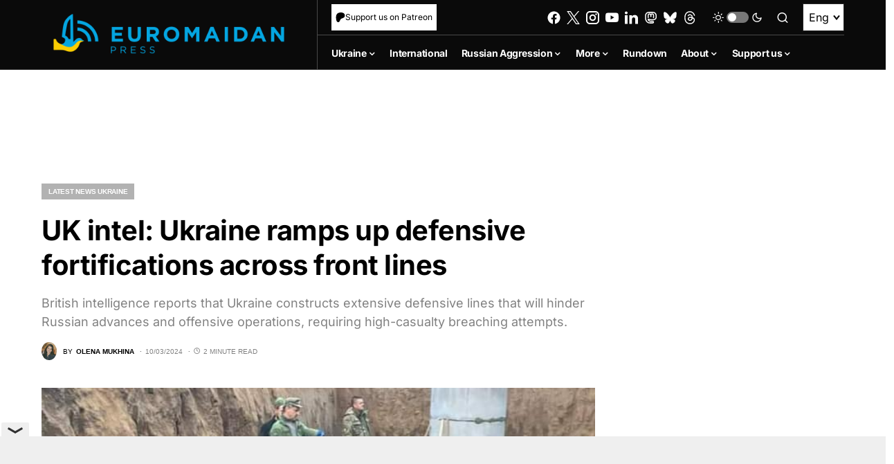

--- FILE ---
content_type: text/html; charset=utf-8
request_url: https://www.google.com/recaptcha/api2/anchor?ar=1&k=6LfiHzErAAAAALJUn30PaJ2wOxpCwggc3jcdWRDm&co=aHR0cHM6Ly9ldXJvbWFpZGFucHJlc3MuY29tOjQ0Mw..&hl=en&v=PoyoqOPhxBO7pBk68S4YbpHZ&size=invisible&anchor-ms=20000&execute-ms=30000&cb=qj9tpuc06pgx
body_size: 48979
content:
<!DOCTYPE HTML><html dir="ltr" lang="en"><head><meta http-equiv="Content-Type" content="text/html; charset=UTF-8">
<meta http-equiv="X-UA-Compatible" content="IE=edge">
<title>reCAPTCHA</title>
<style type="text/css">
/* cyrillic-ext */
@font-face {
  font-family: 'Roboto';
  font-style: normal;
  font-weight: 400;
  font-stretch: 100%;
  src: url(//fonts.gstatic.com/s/roboto/v48/KFO7CnqEu92Fr1ME7kSn66aGLdTylUAMa3GUBHMdazTgWw.woff2) format('woff2');
  unicode-range: U+0460-052F, U+1C80-1C8A, U+20B4, U+2DE0-2DFF, U+A640-A69F, U+FE2E-FE2F;
}
/* cyrillic */
@font-face {
  font-family: 'Roboto';
  font-style: normal;
  font-weight: 400;
  font-stretch: 100%;
  src: url(//fonts.gstatic.com/s/roboto/v48/KFO7CnqEu92Fr1ME7kSn66aGLdTylUAMa3iUBHMdazTgWw.woff2) format('woff2');
  unicode-range: U+0301, U+0400-045F, U+0490-0491, U+04B0-04B1, U+2116;
}
/* greek-ext */
@font-face {
  font-family: 'Roboto';
  font-style: normal;
  font-weight: 400;
  font-stretch: 100%;
  src: url(//fonts.gstatic.com/s/roboto/v48/KFO7CnqEu92Fr1ME7kSn66aGLdTylUAMa3CUBHMdazTgWw.woff2) format('woff2');
  unicode-range: U+1F00-1FFF;
}
/* greek */
@font-face {
  font-family: 'Roboto';
  font-style: normal;
  font-weight: 400;
  font-stretch: 100%;
  src: url(//fonts.gstatic.com/s/roboto/v48/KFO7CnqEu92Fr1ME7kSn66aGLdTylUAMa3-UBHMdazTgWw.woff2) format('woff2');
  unicode-range: U+0370-0377, U+037A-037F, U+0384-038A, U+038C, U+038E-03A1, U+03A3-03FF;
}
/* math */
@font-face {
  font-family: 'Roboto';
  font-style: normal;
  font-weight: 400;
  font-stretch: 100%;
  src: url(//fonts.gstatic.com/s/roboto/v48/KFO7CnqEu92Fr1ME7kSn66aGLdTylUAMawCUBHMdazTgWw.woff2) format('woff2');
  unicode-range: U+0302-0303, U+0305, U+0307-0308, U+0310, U+0312, U+0315, U+031A, U+0326-0327, U+032C, U+032F-0330, U+0332-0333, U+0338, U+033A, U+0346, U+034D, U+0391-03A1, U+03A3-03A9, U+03B1-03C9, U+03D1, U+03D5-03D6, U+03F0-03F1, U+03F4-03F5, U+2016-2017, U+2034-2038, U+203C, U+2040, U+2043, U+2047, U+2050, U+2057, U+205F, U+2070-2071, U+2074-208E, U+2090-209C, U+20D0-20DC, U+20E1, U+20E5-20EF, U+2100-2112, U+2114-2115, U+2117-2121, U+2123-214F, U+2190, U+2192, U+2194-21AE, U+21B0-21E5, U+21F1-21F2, U+21F4-2211, U+2213-2214, U+2216-22FF, U+2308-230B, U+2310, U+2319, U+231C-2321, U+2336-237A, U+237C, U+2395, U+239B-23B7, U+23D0, U+23DC-23E1, U+2474-2475, U+25AF, U+25B3, U+25B7, U+25BD, U+25C1, U+25CA, U+25CC, U+25FB, U+266D-266F, U+27C0-27FF, U+2900-2AFF, U+2B0E-2B11, U+2B30-2B4C, U+2BFE, U+3030, U+FF5B, U+FF5D, U+1D400-1D7FF, U+1EE00-1EEFF;
}
/* symbols */
@font-face {
  font-family: 'Roboto';
  font-style: normal;
  font-weight: 400;
  font-stretch: 100%;
  src: url(//fonts.gstatic.com/s/roboto/v48/KFO7CnqEu92Fr1ME7kSn66aGLdTylUAMaxKUBHMdazTgWw.woff2) format('woff2');
  unicode-range: U+0001-000C, U+000E-001F, U+007F-009F, U+20DD-20E0, U+20E2-20E4, U+2150-218F, U+2190, U+2192, U+2194-2199, U+21AF, U+21E6-21F0, U+21F3, U+2218-2219, U+2299, U+22C4-22C6, U+2300-243F, U+2440-244A, U+2460-24FF, U+25A0-27BF, U+2800-28FF, U+2921-2922, U+2981, U+29BF, U+29EB, U+2B00-2BFF, U+4DC0-4DFF, U+FFF9-FFFB, U+10140-1018E, U+10190-1019C, U+101A0, U+101D0-101FD, U+102E0-102FB, U+10E60-10E7E, U+1D2C0-1D2D3, U+1D2E0-1D37F, U+1F000-1F0FF, U+1F100-1F1AD, U+1F1E6-1F1FF, U+1F30D-1F30F, U+1F315, U+1F31C, U+1F31E, U+1F320-1F32C, U+1F336, U+1F378, U+1F37D, U+1F382, U+1F393-1F39F, U+1F3A7-1F3A8, U+1F3AC-1F3AF, U+1F3C2, U+1F3C4-1F3C6, U+1F3CA-1F3CE, U+1F3D4-1F3E0, U+1F3ED, U+1F3F1-1F3F3, U+1F3F5-1F3F7, U+1F408, U+1F415, U+1F41F, U+1F426, U+1F43F, U+1F441-1F442, U+1F444, U+1F446-1F449, U+1F44C-1F44E, U+1F453, U+1F46A, U+1F47D, U+1F4A3, U+1F4B0, U+1F4B3, U+1F4B9, U+1F4BB, U+1F4BF, U+1F4C8-1F4CB, U+1F4D6, U+1F4DA, U+1F4DF, U+1F4E3-1F4E6, U+1F4EA-1F4ED, U+1F4F7, U+1F4F9-1F4FB, U+1F4FD-1F4FE, U+1F503, U+1F507-1F50B, U+1F50D, U+1F512-1F513, U+1F53E-1F54A, U+1F54F-1F5FA, U+1F610, U+1F650-1F67F, U+1F687, U+1F68D, U+1F691, U+1F694, U+1F698, U+1F6AD, U+1F6B2, U+1F6B9-1F6BA, U+1F6BC, U+1F6C6-1F6CF, U+1F6D3-1F6D7, U+1F6E0-1F6EA, U+1F6F0-1F6F3, U+1F6F7-1F6FC, U+1F700-1F7FF, U+1F800-1F80B, U+1F810-1F847, U+1F850-1F859, U+1F860-1F887, U+1F890-1F8AD, U+1F8B0-1F8BB, U+1F8C0-1F8C1, U+1F900-1F90B, U+1F93B, U+1F946, U+1F984, U+1F996, U+1F9E9, U+1FA00-1FA6F, U+1FA70-1FA7C, U+1FA80-1FA89, U+1FA8F-1FAC6, U+1FACE-1FADC, U+1FADF-1FAE9, U+1FAF0-1FAF8, U+1FB00-1FBFF;
}
/* vietnamese */
@font-face {
  font-family: 'Roboto';
  font-style: normal;
  font-weight: 400;
  font-stretch: 100%;
  src: url(//fonts.gstatic.com/s/roboto/v48/KFO7CnqEu92Fr1ME7kSn66aGLdTylUAMa3OUBHMdazTgWw.woff2) format('woff2');
  unicode-range: U+0102-0103, U+0110-0111, U+0128-0129, U+0168-0169, U+01A0-01A1, U+01AF-01B0, U+0300-0301, U+0303-0304, U+0308-0309, U+0323, U+0329, U+1EA0-1EF9, U+20AB;
}
/* latin-ext */
@font-face {
  font-family: 'Roboto';
  font-style: normal;
  font-weight: 400;
  font-stretch: 100%;
  src: url(//fonts.gstatic.com/s/roboto/v48/KFO7CnqEu92Fr1ME7kSn66aGLdTylUAMa3KUBHMdazTgWw.woff2) format('woff2');
  unicode-range: U+0100-02BA, U+02BD-02C5, U+02C7-02CC, U+02CE-02D7, U+02DD-02FF, U+0304, U+0308, U+0329, U+1D00-1DBF, U+1E00-1E9F, U+1EF2-1EFF, U+2020, U+20A0-20AB, U+20AD-20C0, U+2113, U+2C60-2C7F, U+A720-A7FF;
}
/* latin */
@font-face {
  font-family: 'Roboto';
  font-style: normal;
  font-weight: 400;
  font-stretch: 100%;
  src: url(//fonts.gstatic.com/s/roboto/v48/KFO7CnqEu92Fr1ME7kSn66aGLdTylUAMa3yUBHMdazQ.woff2) format('woff2');
  unicode-range: U+0000-00FF, U+0131, U+0152-0153, U+02BB-02BC, U+02C6, U+02DA, U+02DC, U+0304, U+0308, U+0329, U+2000-206F, U+20AC, U+2122, U+2191, U+2193, U+2212, U+2215, U+FEFF, U+FFFD;
}
/* cyrillic-ext */
@font-face {
  font-family: 'Roboto';
  font-style: normal;
  font-weight: 500;
  font-stretch: 100%;
  src: url(//fonts.gstatic.com/s/roboto/v48/KFO7CnqEu92Fr1ME7kSn66aGLdTylUAMa3GUBHMdazTgWw.woff2) format('woff2');
  unicode-range: U+0460-052F, U+1C80-1C8A, U+20B4, U+2DE0-2DFF, U+A640-A69F, U+FE2E-FE2F;
}
/* cyrillic */
@font-face {
  font-family: 'Roboto';
  font-style: normal;
  font-weight: 500;
  font-stretch: 100%;
  src: url(//fonts.gstatic.com/s/roboto/v48/KFO7CnqEu92Fr1ME7kSn66aGLdTylUAMa3iUBHMdazTgWw.woff2) format('woff2');
  unicode-range: U+0301, U+0400-045F, U+0490-0491, U+04B0-04B1, U+2116;
}
/* greek-ext */
@font-face {
  font-family: 'Roboto';
  font-style: normal;
  font-weight: 500;
  font-stretch: 100%;
  src: url(//fonts.gstatic.com/s/roboto/v48/KFO7CnqEu92Fr1ME7kSn66aGLdTylUAMa3CUBHMdazTgWw.woff2) format('woff2');
  unicode-range: U+1F00-1FFF;
}
/* greek */
@font-face {
  font-family: 'Roboto';
  font-style: normal;
  font-weight: 500;
  font-stretch: 100%;
  src: url(//fonts.gstatic.com/s/roboto/v48/KFO7CnqEu92Fr1ME7kSn66aGLdTylUAMa3-UBHMdazTgWw.woff2) format('woff2');
  unicode-range: U+0370-0377, U+037A-037F, U+0384-038A, U+038C, U+038E-03A1, U+03A3-03FF;
}
/* math */
@font-face {
  font-family: 'Roboto';
  font-style: normal;
  font-weight: 500;
  font-stretch: 100%;
  src: url(//fonts.gstatic.com/s/roboto/v48/KFO7CnqEu92Fr1ME7kSn66aGLdTylUAMawCUBHMdazTgWw.woff2) format('woff2');
  unicode-range: U+0302-0303, U+0305, U+0307-0308, U+0310, U+0312, U+0315, U+031A, U+0326-0327, U+032C, U+032F-0330, U+0332-0333, U+0338, U+033A, U+0346, U+034D, U+0391-03A1, U+03A3-03A9, U+03B1-03C9, U+03D1, U+03D5-03D6, U+03F0-03F1, U+03F4-03F5, U+2016-2017, U+2034-2038, U+203C, U+2040, U+2043, U+2047, U+2050, U+2057, U+205F, U+2070-2071, U+2074-208E, U+2090-209C, U+20D0-20DC, U+20E1, U+20E5-20EF, U+2100-2112, U+2114-2115, U+2117-2121, U+2123-214F, U+2190, U+2192, U+2194-21AE, U+21B0-21E5, U+21F1-21F2, U+21F4-2211, U+2213-2214, U+2216-22FF, U+2308-230B, U+2310, U+2319, U+231C-2321, U+2336-237A, U+237C, U+2395, U+239B-23B7, U+23D0, U+23DC-23E1, U+2474-2475, U+25AF, U+25B3, U+25B7, U+25BD, U+25C1, U+25CA, U+25CC, U+25FB, U+266D-266F, U+27C0-27FF, U+2900-2AFF, U+2B0E-2B11, U+2B30-2B4C, U+2BFE, U+3030, U+FF5B, U+FF5D, U+1D400-1D7FF, U+1EE00-1EEFF;
}
/* symbols */
@font-face {
  font-family: 'Roboto';
  font-style: normal;
  font-weight: 500;
  font-stretch: 100%;
  src: url(//fonts.gstatic.com/s/roboto/v48/KFO7CnqEu92Fr1ME7kSn66aGLdTylUAMaxKUBHMdazTgWw.woff2) format('woff2');
  unicode-range: U+0001-000C, U+000E-001F, U+007F-009F, U+20DD-20E0, U+20E2-20E4, U+2150-218F, U+2190, U+2192, U+2194-2199, U+21AF, U+21E6-21F0, U+21F3, U+2218-2219, U+2299, U+22C4-22C6, U+2300-243F, U+2440-244A, U+2460-24FF, U+25A0-27BF, U+2800-28FF, U+2921-2922, U+2981, U+29BF, U+29EB, U+2B00-2BFF, U+4DC0-4DFF, U+FFF9-FFFB, U+10140-1018E, U+10190-1019C, U+101A0, U+101D0-101FD, U+102E0-102FB, U+10E60-10E7E, U+1D2C0-1D2D3, U+1D2E0-1D37F, U+1F000-1F0FF, U+1F100-1F1AD, U+1F1E6-1F1FF, U+1F30D-1F30F, U+1F315, U+1F31C, U+1F31E, U+1F320-1F32C, U+1F336, U+1F378, U+1F37D, U+1F382, U+1F393-1F39F, U+1F3A7-1F3A8, U+1F3AC-1F3AF, U+1F3C2, U+1F3C4-1F3C6, U+1F3CA-1F3CE, U+1F3D4-1F3E0, U+1F3ED, U+1F3F1-1F3F3, U+1F3F5-1F3F7, U+1F408, U+1F415, U+1F41F, U+1F426, U+1F43F, U+1F441-1F442, U+1F444, U+1F446-1F449, U+1F44C-1F44E, U+1F453, U+1F46A, U+1F47D, U+1F4A3, U+1F4B0, U+1F4B3, U+1F4B9, U+1F4BB, U+1F4BF, U+1F4C8-1F4CB, U+1F4D6, U+1F4DA, U+1F4DF, U+1F4E3-1F4E6, U+1F4EA-1F4ED, U+1F4F7, U+1F4F9-1F4FB, U+1F4FD-1F4FE, U+1F503, U+1F507-1F50B, U+1F50D, U+1F512-1F513, U+1F53E-1F54A, U+1F54F-1F5FA, U+1F610, U+1F650-1F67F, U+1F687, U+1F68D, U+1F691, U+1F694, U+1F698, U+1F6AD, U+1F6B2, U+1F6B9-1F6BA, U+1F6BC, U+1F6C6-1F6CF, U+1F6D3-1F6D7, U+1F6E0-1F6EA, U+1F6F0-1F6F3, U+1F6F7-1F6FC, U+1F700-1F7FF, U+1F800-1F80B, U+1F810-1F847, U+1F850-1F859, U+1F860-1F887, U+1F890-1F8AD, U+1F8B0-1F8BB, U+1F8C0-1F8C1, U+1F900-1F90B, U+1F93B, U+1F946, U+1F984, U+1F996, U+1F9E9, U+1FA00-1FA6F, U+1FA70-1FA7C, U+1FA80-1FA89, U+1FA8F-1FAC6, U+1FACE-1FADC, U+1FADF-1FAE9, U+1FAF0-1FAF8, U+1FB00-1FBFF;
}
/* vietnamese */
@font-face {
  font-family: 'Roboto';
  font-style: normal;
  font-weight: 500;
  font-stretch: 100%;
  src: url(//fonts.gstatic.com/s/roboto/v48/KFO7CnqEu92Fr1ME7kSn66aGLdTylUAMa3OUBHMdazTgWw.woff2) format('woff2');
  unicode-range: U+0102-0103, U+0110-0111, U+0128-0129, U+0168-0169, U+01A0-01A1, U+01AF-01B0, U+0300-0301, U+0303-0304, U+0308-0309, U+0323, U+0329, U+1EA0-1EF9, U+20AB;
}
/* latin-ext */
@font-face {
  font-family: 'Roboto';
  font-style: normal;
  font-weight: 500;
  font-stretch: 100%;
  src: url(//fonts.gstatic.com/s/roboto/v48/KFO7CnqEu92Fr1ME7kSn66aGLdTylUAMa3KUBHMdazTgWw.woff2) format('woff2');
  unicode-range: U+0100-02BA, U+02BD-02C5, U+02C7-02CC, U+02CE-02D7, U+02DD-02FF, U+0304, U+0308, U+0329, U+1D00-1DBF, U+1E00-1E9F, U+1EF2-1EFF, U+2020, U+20A0-20AB, U+20AD-20C0, U+2113, U+2C60-2C7F, U+A720-A7FF;
}
/* latin */
@font-face {
  font-family: 'Roboto';
  font-style: normal;
  font-weight: 500;
  font-stretch: 100%;
  src: url(//fonts.gstatic.com/s/roboto/v48/KFO7CnqEu92Fr1ME7kSn66aGLdTylUAMa3yUBHMdazQ.woff2) format('woff2');
  unicode-range: U+0000-00FF, U+0131, U+0152-0153, U+02BB-02BC, U+02C6, U+02DA, U+02DC, U+0304, U+0308, U+0329, U+2000-206F, U+20AC, U+2122, U+2191, U+2193, U+2212, U+2215, U+FEFF, U+FFFD;
}
/* cyrillic-ext */
@font-face {
  font-family: 'Roboto';
  font-style: normal;
  font-weight: 900;
  font-stretch: 100%;
  src: url(//fonts.gstatic.com/s/roboto/v48/KFO7CnqEu92Fr1ME7kSn66aGLdTylUAMa3GUBHMdazTgWw.woff2) format('woff2');
  unicode-range: U+0460-052F, U+1C80-1C8A, U+20B4, U+2DE0-2DFF, U+A640-A69F, U+FE2E-FE2F;
}
/* cyrillic */
@font-face {
  font-family: 'Roboto';
  font-style: normal;
  font-weight: 900;
  font-stretch: 100%;
  src: url(//fonts.gstatic.com/s/roboto/v48/KFO7CnqEu92Fr1ME7kSn66aGLdTylUAMa3iUBHMdazTgWw.woff2) format('woff2');
  unicode-range: U+0301, U+0400-045F, U+0490-0491, U+04B0-04B1, U+2116;
}
/* greek-ext */
@font-face {
  font-family: 'Roboto';
  font-style: normal;
  font-weight: 900;
  font-stretch: 100%;
  src: url(//fonts.gstatic.com/s/roboto/v48/KFO7CnqEu92Fr1ME7kSn66aGLdTylUAMa3CUBHMdazTgWw.woff2) format('woff2');
  unicode-range: U+1F00-1FFF;
}
/* greek */
@font-face {
  font-family: 'Roboto';
  font-style: normal;
  font-weight: 900;
  font-stretch: 100%;
  src: url(//fonts.gstatic.com/s/roboto/v48/KFO7CnqEu92Fr1ME7kSn66aGLdTylUAMa3-UBHMdazTgWw.woff2) format('woff2');
  unicode-range: U+0370-0377, U+037A-037F, U+0384-038A, U+038C, U+038E-03A1, U+03A3-03FF;
}
/* math */
@font-face {
  font-family: 'Roboto';
  font-style: normal;
  font-weight: 900;
  font-stretch: 100%;
  src: url(//fonts.gstatic.com/s/roboto/v48/KFO7CnqEu92Fr1ME7kSn66aGLdTylUAMawCUBHMdazTgWw.woff2) format('woff2');
  unicode-range: U+0302-0303, U+0305, U+0307-0308, U+0310, U+0312, U+0315, U+031A, U+0326-0327, U+032C, U+032F-0330, U+0332-0333, U+0338, U+033A, U+0346, U+034D, U+0391-03A1, U+03A3-03A9, U+03B1-03C9, U+03D1, U+03D5-03D6, U+03F0-03F1, U+03F4-03F5, U+2016-2017, U+2034-2038, U+203C, U+2040, U+2043, U+2047, U+2050, U+2057, U+205F, U+2070-2071, U+2074-208E, U+2090-209C, U+20D0-20DC, U+20E1, U+20E5-20EF, U+2100-2112, U+2114-2115, U+2117-2121, U+2123-214F, U+2190, U+2192, U+2194-21AE, U+21B0-21E5, U+21F1-21F2, U+21F4-2211, U+2213-2214, U+2216-22FF, U+2308-230B, U+2310, U+2319, U+231C-2321, U+2336-237A, U+237C, U+2395, U+239B-23B7, U+23D0, U+23DC-23E1, U+2474-2475, U+25AF, U+25B3, U+25B7, U+25BD, U+25C1, U+25CA, U+25CC, U+25FB, U+266D-266F, U+27C0-27FF, U+2900-2AFF, U+2B0E-2B11, U+2B30-2B4C, U+2BFE, U+3030, U+FF5B, U+FF5D, U+1D400-1D7FF, U+1EE00-1EEFF;
}
/* symbols */
@font-face {
  font-family: 'Roboto';
  font-style: normal;
  font-weight: 900;
  font-stretch: 100%;
  src: url(//fonts.gstatic.com/s/roboto/v48/KFO7CnqEu92Fr1ME7kSn66aGLdTylUAMaxKUBHMdazTgWw.woff2) format('woff2');
  unicode-range: U+0001-000C, U+000E-001F, U+007F-009F, U+20DD-20E0, U+20E2-20E4, U+2150-218F, U+2190, U+2192, U+2194-2199, U+21AF, U+21E6-21F0, U+21F3, U+2218-2219, U+2299, U+22C4-22C6, U+2300-243F, U+2440-244A, U+2460-24FF, U+25A0-27BF, U+2800-28FF, U+2921-2922, U+2981, U+29BF, U+29EB, U+2B00-2BFF, U+4DC0-4DFF, U+FFF9-FFFB, U+10140-1018E, U+10190-1019C, U+101A0, U+101D0-101FD, U+102E0-102FB, U+10E60-10E7E, U+1D2C0-1D2D3, U+1D2E0-1D37F, U+1F000-1F0FF, U+1F100-1F1AD, U+1F1E6-1F1FF, U+1F30D-1F30F, U+1F315, U+1F31C, U+1F31E, U+1F320-1F32C, U+1F336, U+1F378, U+1F37D, U+1F382, U+1F393-1F39F, U+1F3A7-1F3A8, U+1F3AC-1F3AF, U+1F3C2, U+1F3C4-1F3C6, U+1F3CA-1F3CE, U+1F3D4-1F3E0, U+1F3ED, U+1F3F1-1F3F3, U+1F3F5-1F3F7, U+1F408, U+1F415, U+1F41F, U+1F426, U+1F43F, U+1F441-1F442, U+1F444, U+1F446-1F449, U+1F44C-1F44E, U+1F453, U+1F46A, U+1F47D, U+1F4A3, U+1F4B0, U+1F4B3, U+1F4B9, U+1F4BB, U+1F4BF, U+1F4C8-1F4CB, U+1F4D6, U+1F4DA, U+1F4DF, U+1F4E3-1F4E6, U+1F4EA-1F4ED, U+1F4F7, U+1F4F9-1F4FB, U+1F4FD-1F4FE, U+1F503, U+1F507-1F50B, U+1F50D, U+1F512-1F513, U+1F53E-1F54A, U+1F54F-1F5FA, U+1F610, U+1F650-1F67F, U+1F687, U+1F68D, U+1F691, U+1F694, U+1F698, U+1F6AD, U+1F6B2, U+1F6B9-1F6BA, U+1F6BC, U+1F6C6-1F6CF, U+1F6D3-1F6D7, U+1F6E0-1F6EA, U+1F6F0-1F6F3, U+1F6F7-1F6FC, U+1F700-1F7FF, U+1F800-1F80B, U+1F810-1F847, U+1F850-1F859, U+1F860-1F887, U+1F890-1F8AD, U+1F8B0-1F8BB, U+1F8C0-1F8C1, U+1F900-1F90B, U+1F93B, U+1F946, U+1F984, U+1F996, U+1F9E9, U+1FA00-1FA6F, U+1FA70-1FA7C, U+1FA80-1FA89, U+1FA8F-1FAC6, U+1FACE-1FADC, U+1FADF-1FAE9, U+1FAF0-1FAF8, U+1FB00-1FBFF;
}
/* vietnamese */
@font-face {
  font-family: 'Roboto';
  font-style: normal;
  font-weight: 900;
  font-stretch: 100%;
  src: url(//fonts.gstatic.com/s/roboto/v48/KFO7CnqEu92Fr1ME7kSn66aGLdTylUAMa3OUBHMdazTgWw.woff2) format('woff2');
  unicode-range: U+0102-0103, U+0110-0111, U+0128-0129, U+0168-0169, U+01A0-01A1, U+01AF-01B0, U+0300-0301, U+0303-0304, U+0308-0309, U+0323, U+0329, U+1EA0-1EF9, U+20AB;
}
/* latin-ext */
@font-face {
  font-family: 'Roboto';
  font-style: normal;
  font-weight: 900;
  font-stretch: 100%;
  src: url(//fonts.gstatic.com/s/roboto/v48/KFO7CnqEu92Fr1ME7kSn66aGLdTylUAMa3KUBHMdazTgWw.woff2) format('woff2');
  unicode-range: U+0100-02BA, U+02BD-02C5, U+02C7-02CC, U+02CE-02D7, U+02DD-02FF, U+0304, U+0308, U+0329, U+1D00-1DBF, U+1E00-1E9F, U+1EF2-1EFF, U+2020, U+20A0-20AB, U+20AD-20C0, U+2113, U+2C60-2C7F, U+A720-A7FF;
}
/* latin */
@font-face {
  font-family: 'Roboto';
  font-style: normal;
  font-weight: 900;
  font-stretch: 100%;
  src: url(//fonts.gstatic.com/s/roboto/v48/KFO7CnqEu92Fr1ME7kSn66aGLdTylUAMa3yUBHMdazQ.woff2) format('woff2');
  unicode-range: U+0000-00FF, U+0131, U+0152-0153, U+02BB-02BC, U+02C6, U+02DA, U+02DC, U+0304, U+0308, U+0329, U+2000-206F, U+20AC, U+2122, U+2191, U+2193, U+2212, U+2215, U+FEFF, U+FFFD;
}

</style>
<link rel="stylesheet" type="text/css" href="https://www.gstatic.com/recaptcha/releases/PoyoqOPhxBO7pBk68S4YbpHZ/styles__ltr.css">
<script nonce="DEo9EYITuKKMCa7T2FKE_A" type="text/javascript">window['__recaptcha_api'] = 'https://www.google.com/recaptcha/api2/';</script>
<script type="text/javascript" src="https://www.gstatic.com/recaptcha/releases/PoyoqOPhxBO7pBk68S4YbpHZ/recaptcha__en.js" nonce="DEo9EYITuKKMCa7T2FKE_A">
      
    </script></head>
<body><div id="rc-anchor-alert" class="rc-anchor-alert"></div>
<input type="hidden" id="recaptcha-token" value="[base64]">
<script type="text/javascript" nonce="DEo9EYITuKKMCa7T2FKE_A">
      recaptcha.anchor.Main.init("[\x22ainput\x22,[\x22bgdata\x22,\x22\x22,\[base64]/[base64]/bmV3IFpbdF0obVswXSk6Sz09Mj9uZXcgWlt0XShtWzBdLG1bMV0pOks9PTM/bmV3IFpbdF0obVswXSxtWzFdLG1bMl0pOks9PTQ/[base64]/[base64]/[base64]/[base64]/[base64]/[base64]/[base64]/[base64]/[base64]/[base64]/[base64]/[base64]/[base64]/[base64]\\u003d\\u003d\x22,\[base64]\x22,\x22woTDl0N7cMOdwowtw4J8D8OPQ8KXwqjDl8K2dmHCtwLCtUDDlcOuB8K0wpE9OjrCoiXCosOLwpbCoMK1w7jCvnrCrsOSwo3DqMOdwrbCu8OZD8KXcGglKDPCicOdw5vDvS10RBxjIsOcLTgRwq/Dlw/DmsOCwojDi8ONw6LDri7Dsx8Aw4XCjwbDh0kjw7TCnMKMacKJw5LDtMOow58ewodiw4/[base64]/CvcKUK8Obw4/Ds8Ohw4DCrFDCh0Amwp/[base64]/w6zCokTCui3Cp8O9w5DCo8OpST7DkyLCmSJswqMjw5ZdOgAPwrDDq8K7HG94QcOnw7R/FUc4wpR2NSnCu2ZHRMOTwoIFwqVVH8OyaMK9Wyctw5jCvgZJBTArQsOyw4E3b8Kfw6bCgkEpwq7CjMOvw519w4p/wp/CsMKqwoXCnsO7FnLDtcKswqFawrNiwoJhwqEoS8KJZcOQw6YJw4ElOB3Cjm7CiMK/RsOyVw8IwooGfsKPcQHCujw8bMO5KcKgVcKRb8OWw7jDqsOLw5jCtMK6LMOjY8OUw4PCjkoiwrjDvSfDt8K7c0vCnFogDMOgVMO9wonCuSUoXMKwJcOWwqBRRMOAbAAjbgjClwgCwpjDvcKuw5RiwpoRH1p/CBjCmFDDtsKGw584VmFNwqjDqx/[base64]/Dv8KvJsOTJmXDkMO5w49kw73DtsOVw7PDnyE5w53DmsOaw7x3wpbCpHtCwrVaPcOgwp/Di8K+Fz/DqMOuwp1sVsKgTcOLwq/[base64]/w5rCmhjDkQ7DlyVGG2QjRsKlwqvDq8KfTH/DusKBYsOWBMKuwpTDryAfWTBywrrDrcOkwqVaw4LDq0jCnSbDpwUhwqjCqEHDsjLCvWs8wpAsK390wr/DhBjCo8Oyw7bCvGrDh8O8OMOaKsOrw6YqR005wrZHwoQ0VhzDlnfCl0/DsRfCqAnCqMOtd8Odwo4qw43DiUzDr8OhwpZrwpLDs8OxDX1GLsO2MMKZwrwywq0QwoRiNk/DlCPDvMKRRRLDsMKjU2liwqZ2eMKTwrMhw757J0IGw4jDqgzDnWPDoMKfNsKDAUDDtClnHsKqwrLDjsOLwoLCmS8sBi7DoSrCuMK/w47CigfChifDisKgWTrDtFLDlAPDnDLDvh3DksKkw7RFW8KnQC7CqHEnXx/ChcK0wpIdwq4+PsOUwqEjw4HCjcKFwpVyw6vDsMKxw7DDqG3Dkw4Jwo3DiDXDrFscSgRcTXUjwrFUWsK+wpldw7tlwrzDjhLDpVNyBW1Cw7PCkcOzA1Q/wpnDkcKAwp/ClsO6fW/ChcKFEhfCq2rDkkTDh8ONw7TCqyZ7wrA5dz5YBMK8EGvDiWolX2/DocKBwoPDiMOgYjnDksKEw7wVO8K9w5rDmsO/w6vCh8K2dsOwwrl8w6kPwpHCisK1wpbDisK8woHDscKmwr/CsUtEDzTCssO6bcKFH2NowqRtwrnCt8K3w4jDpSPCtMKlwq/[base64]/Dp8KywrAbw6HDq8OTVsOJw5RuwqolXQrDo8KQw7thejxrwrF8OTTCpAjCnCvCohBaw7wbeMK/woPDlzBwwo1BG1vCvgXCt8KvOU9Vw4MhYcKHwrgZbMK0w48UNHPCsWbDszZFwpvDjsKow5Eaw5FdOSXDgcKHw7rDhQwuwrnCiy/Dh8KzJ3dAw5tMLMONwrJsC8OWN8Ksf8Kgw7PCm8KFwrYSFMKUw7M7JTDCuQIxFlvDvydLRcKmIMOmKXMQw7dbwpfDgMKAXMO7w7zDlsOVVMOJUsO8HMKZworDl2PDrgheYQkqw4jCusOuKcO8wo/ChcKiZXIxQ3VzFsO+Tm7DoMO4AVrCvUd0BsKkwpPDjsOjw4x3eMKoE8KUwqs6w5IxOA/Du8K5wonChMKXcSshw5Umw4bCu8KsYsK5IsOgT8KHMMK7CmcCwpkvWHQfIynCiXx6wo/CtS9rwolVOQBYfcOGCsKqwr08BsK0Ohg8wq11SsOrw5wjd8Olw4p8w7cIBgbDj8OIw6FdH8Oqw65tbcOwXTfCu3PComDChjLCqBXCvR1gWsOze8OLw50nAEsOIMKMwqfDqRs2X8Krw7ZqGMOqGsOowpYzwpEIwoYlw7/DjWTCpsOzZsKrDsOQNjnDuMKJw6VMDk7DgHFCw69tw4jDsU8ewrYyYEtEMx3CiCAlJMKNLcOiw6d1Q8O+w4LCnsOewpwQPgnChcKBw5fDkcKUVsKoGi46MW4rw7AHw7wfw4R8wq7CkgzCrMKXw7t2woZhO8O/Hi/CmwdawpXCksOcwp7DkjfChUdDUsKVRsOfFMONTMOCMWnCohgFGDssJUPDkBR7wrXCkcOqSMKiw7UXVMO7JsK6UcKle35XaTBvNgPDrlFJwpAuw7zDjHFld8Opw7nDosOLF8KYw7BTGW0lL8OZwr3CsTjDmWnCpsOGZEtPwoI1wrJqbcKuWjHCicKBwrTCsHbCsmJ/wpTDiV/DpnnChBcXw6zDusOYwolbwqsDPMOVPmDDqMOdFcOnwrPCtA9Bw4XCvcKZMRZBB8OnNDsjUsOJOGPDgcKrwobDqjpJaCcQw4DDncOiw4J0w67Di37ClgBZw57CmCh1wrAIbDsGbkLDkMKAw5LCrMK2w7sxH3PCqiVMwqdOD8KPMMK0wpLCiFc6fCXCtlnDjXYbw4kqw7/DkAtjcCFxZcKVw5puw6VUwo9Lw5rDkzzCqQvCvcKYwoPDnAsHRsKZwozClT06bcODw6LDpsKQw5PDjm7Co1d8Z8K4A8K1BcOSw4HDlsKDDDR1wrrCjcOSWWg0PMKMJSrChl8IwphHBWJvesONZV/[base64]/DscKuYAlEWcOKDMOhw6/DoVJlw6YJwrPDrGfChnw2T8KPw6RiwrIkO3DDgsOMaGbDkXxpRsKNJH/DvXfDr3rDgCt6OsKad8Oxw7bDusOmw5zDoMK0GMOYw4TCunjDu3/DpAB9wodHw4BVwppvEMOUw4/Dl8KTBsK1wqTCjw/DjsK3LcKbwpDCusOWw4TCr8Kyw59+wosBw7RgRgrCmCnDmXZXdMKKSMKmV8KAw6bCnipIw61bQhjCjDwjw4EFEibDiMKBwpzDhcKEwpTDkS8Sw6fCs8OtKsORw41ww6YoEcKTwo1xHMKDw5zDvHzCucOLw5/[base64]/Cq8ODHMOww71UZ21CwpXCqMONMzbCsMOCw6HDjW7DrsKXBl8zw65qw4MiMcOvw7dFF0fCmzojw4QRQMOSQ1jChSzCtA/Ch3JUIsKTa8K9V8OIecOBVcOawpAGIypeAxDCncOKXTLDu8K+w5nDhxLCnMK4wr9+RF3Dt2DCvQ9fwowkJcKZTcOvwrlnUUs9Q8OMwqVcPcKxdwTDjibDoUUfDDQlb8KXwqk6V8K/wr1xwplAw5fChFV/wqxReCXDnsKyXcORBF7DvB9QJWnDtHHCjcOlUcOZEmIpT3vDl8OOwqHDi3jCvRY/wr7CvQvCnsKxw5nDscKcOMO0w4DDpMKOXQsME8KYw7DDlR56w5jDsmPDisOidmDDhmJReUYpw4nCm1bCisK1wrzDhHhvwqMMw7lTw7QQXF3DhCLDocKOw7nDnsOyHcKOfzxFczbDh8KjLhfDpQk7woXCtmtHw5YsH39mXTBZwrDCuMKCBAomwrfDkn1fw6Mwwp/CjMOGJSzDn8Kow4fCjXfDsARaw4rCmcK4CsKNwrfCgMOrw4gYwrZTKsOLIcKAJcOXwqPCsMK3w6PDrVjCpzzDkMOpVcKdw57DuMOcSMOtwqw9RmLCmQ/Dp2xXwrPCoyd8wozDmsOkKsOVf8OWNybDrW3CkcO4JMOawo52w5zDt8K2wojDjT8yBsOAJFLCg1LCu0TCny7DilI+wqU/JsKpwpbDqcK1wr8MTE7Co09kM0XDrcOCbcKSZBtrw5dOe8OLbcORwrrCtMO1LifDn8KjwpXDkxJhwrXCm8OvT8OEdsOFQw3CrsOWMMO/TzBZw4YDwrvCiMKkBsOBIsOIwqDCoD/DmmcHw73CgUbDtDlUwqnCqBVRw6NaRngww7kdw6N6AUfDuRDCuMKhwrLCg2/[base64]/Cj8OBwrHCkGnCl8KhA087wp7DpE0XQsK8wr3Ds8OvT8OYJsOSwqXDlHJCAVHDqwTDo8O/wpPDu3zCmMOvDjrCrsKAw7xgd2rCiU/DhwnDtAzCpTx3w6fDk3oDMRQVUMKBFhkcBSTCu8KkelMAbsOePsOOwoUewrFkC8OZaE9swq/CsMKuNBbDpsKUNcK7w6dQwrgQfSJdwoDCrxTDvRMww7Vfw7AmKcOqw4VRaC3CrcKWbE8pwoLDt8KfwozDt8Ofwq7Dkn/[base64]/[base64]/w61ESkvCgVhMwoEnQibCmibCrsOowq0Qw4Z8HMK8CcKfUsOtdcOZw4/DqsOgw6vCvGIGw7p+JkY5fAkbIsOKQMKecMKUVsOIZzUNwr0QwrPCgcKpO8OfUMOnwpxoHsOlw68Jw53CjcKAwpxfw78PwobCnwIjZS7Di8OYX8KOwr3DhsK9GMKUVsOBJ23DlcKVw5jDkxxqwp3DgcKLGcO8wosuGMO8w73CgAJjYAIbwqBgVErDvgg/w4LDnsO/wrwzwoDCi8OVwqnDp8K0KkLCsmHCowfDpcKEw7RBWMKYHMKLwrp9GzDCgGjCsVAdwpJ9GxTCtcKnw67DtTUxIAxGwrZrwoZgwptKCTLCuGjDtEZ1wop9w6Vlw6NBw5TDtl/[base64]/Ct0p+w5HDnQDClMOxHWd/JhjClMKGRsK+dxXCkjbCvsOgwpMSwq3Crg3DuFgtw67DpjnCjxXDmsKJfsK2wojDunMIPUnDploHR8OjMMOOc3sGGCPDklQBSHrCiyA+w5ZbwqHCiMOyYcOSwqTCpcOWw4nCmSdScMKYXk3DtBklw7XDmMKgSllYQ8KPwpRgwrMCBHLDsMKNaMO+ekTCuR/DuMKDw79hD1sfZk1Uw5FhwrZVwqDCnsKew6HClkDDrDBTSMKYw40lMj3CisOmwpAROStGw6I3eMK8NCbCrwEuw73DmQ/[base64]/HMOGwpBMw5h7wqrCjSjCnHDDucKOwr7CmMKpwovChD/DiMKMw7bCrsK3csOXVywgDlYtHgbDlgo3w5TCiUTCisOxeTchfsKuQCrDvkTCj2fCtMKGLsKtcUXDnMKPRWHCs8OVHsKMW0/[base64]/CgwAgJ8OsXcOswqh6w6bDojLCrS7Dl8K8woHCqlNcJ8KnCF5sDQfCjMOXwps2w5bCs8KlIg3CrVMdI8KKw7tmw6YXwo5KwovDmcK6MFvDqMKEwpfCs1HCpsO/QMKswpA/[base64]/OsKBw4BmeMKzwq8CdMOpw411eHpjan/[base64]/Di3/DhMOVBsKcZ8OAw6k+LMOcPsKRw6wzwqXCmsKYw7bDrA3Dp8O+TcKke2xDZxHDn8OnHcOIw5DDpsKxwoZww5HDuREYAUzClTMtRV8FGHw3w4sTFsOWwqxuMSLCjyrDm8OawotQwp1uJMKjJknDsScXd8KUJTwFw5/Ci8OiNMKNUXRyw41eMGnCocKUalvDoRRMwqHCqMKkw6ogw5vDncKYSsOgQ3nDpi/CtMO1w6jCv0YzwoDDmsOtwqzDixAIw69Vw58NdMK+M8KMwonDvE9lw6g2wr3CtHZ2wo7Dn8KBSg3DvsOXI8KfJBYLBHDCkClXwpnDvsO/CcO2woXClcOOKgIDw4FlwpgTVsOdFcKpOBpZPsO5cnUow7knCsOlw57CuQoMWsKsV8OMbMK0w5QEwooaw5PDn8Ovw7rCrSwTZi/CqsKrw6c7w6YINnfDljLCtcOZEjbCu8KZworCgsK3w7PDrBg7Xm4bw5howrzDisKJw5cWCsOiwrfDgEVfwrbCjR/DlH/Dk8KDw70pwq5jRUpywrRLCcKVwroCYmbCojnCi2p0w6VcwohvGHDCpC3DmMKsw4NuIcO5w6zCvMOFYjddw6prcVkSw6wPHMKuw618wqZGwo4wcsKkBMKswrJPcyJVICnCtxpEI23CssKwMsK/[base64]/K1fCuVbDrMOPOcOYSMKNKsOHw5rChcKswpIUwoDDqlwnw77DjQnCkUBOw6JKEMOIMyXCkcK9wofDscK1TcK7esKoDXscw6BJwrQpMsKSw4jDtW7CvwNFKsONK8K5worDq8K3wr7ClcK/wq3ClsKiKcOvEgN2MsKUIEHDscOkw48UXwwaLHXDpMK4wprDrmhLwqtYwrcsPQPDlMOmwo/CncKzwoEYMMK7wqjDg0bDnMKtBhUCwpnDpUwYGcOrwrUiw7w+ZMK0ZAFBa2FPw6NJwpXCiT0Nw6nCt8KRVETDg8K8w7nDkMOewozCncK/wpFwwrsHw6DDrHZMwoPDvX4lw6HDr8KMwqJOw73Crzt5wq/Dj2HCgsKRwqMKw5UeZMO1BXE5wrfDrSjCii/DnGTDuW7ChcKAE1lHwokXw6DCmgfCssORw5FIwrgvP8OHwr3Dn8KYwo/[base64]/[base64]/ClsO1woIpw7PDt0JoEsKZC8KCHsK4d1lbC8O3c8OFw4hNYQXDjX7ChsKERGtiOQZQwoMmJMKEw4Jhwp3DklNHwrHDpA/DicKPw43DuRnDuivDoSFswpTDgToDfsO0HgHCkRbDm8KXw4MgFjZLw7YwIcKLUMOPBSApZBvCglvCv8KZGMOOBcO7fiLCqsKYY8OXbGPCmSXCt8KaJcO4wqvDqH0gfgYswqLDm8O5w7vCt8OJwoPChMK/YiRUw5XDp37DqMOowrUvQGfCosOOVgJlwrbDmcKIw4cmw7TClzMxwo1RwoJCUnDDtC45w7TDp8ORCMKFw49YZlNvPUbDjMKdFwvCgcOxHGVgwrTCsE1+w7rDgsOge8O+w7PCjMO+eUkoDMOpwpw5fcOqch0FFsOFw6TCp8Kew6/CscKED8KSw54GEcKjwo3CtgjDtMOkTjfDhBw5wptlwrHClMOAwqM8aT/Dr8O/KiFvIlBIwrDDo0tGw7XCo8OeVMOrRXp2wpM6XcKwwqrDiMOSwrfDusK7Z0JTPgB7f0EkwrDDlGNiecKPw4MPwotyCsKCPMK9HcKRwqTCrcKULcKkw4TCpcKUw79Nw5Ebw4hrEsKXTGB2wprDrsKVwqTDm8Orw5jDnXvCpyzCgsOxw64bwo/[base64]/[base64]/wr/DlDlBw4s8wpbCnMKYwrYqS8OPwoPCkC7Cj0rDsMKsw7BhbsOYwqQFw5TDvcKDwo/[base64]/CugrCh8K2wrDCp8OQcsKibjnChW1Lw6zDnUPDm8O9w5tTwqnDh8KhGirDlBMSwq7CqyMiUADDtcOowqlZw4PDvDhBOMKXw4hDwpnDtsKaw4fDm3FVw4nCgMKYwoxLwr96IMOew6jCtcKOJcOQCMKUwo/CosKQw59yw7bCs8K3w79cesK8Z8OQJ8Olw6zChkzCscOUNS7DsHbCrXQ/wqfClcKMI8OywoUbwqQnOH48wpsbBcKww6U/G1kLwrEvw6TDjWfCt8K/[base64]/wpnCnDpzwozCgMK/w4LDtAHDuRFSFBXCnMO2w5QtEWNMI8Kpw6bDmDvDqmJDfVrDqcKCw6zDl8OaZMOpwrTDjQcSwoMbQndwK1DDlsK1QMKSwr8Hw4/CmDTCgnbDuVwLecKkVCp+YEMiXcOZBsOUw6jCjB3Ch8Kgw65JwqnDnArDmsOFesKVAsOSCn1MajoCw740TGfCqsK/d0Uyw43DtmdPXMKsWk7DjwrDi2ksBMK3BjDDtMOkwrPCsFdAwqfDrwtKPcOjNnM5Q3jCvMO1w6VobRDCj8OGwq7Cm8K1w5sqwqrDp8ODw6jDn3/[base64]/[base64]/[base64]/DhsKIw7TDli5+IsOawqzDtCgfS33DmWVOwrM0WsKsw4UIAjzDs8KCeU8twpxANMO2w4bDtsK1DcKaWcKtwrnDnMKOSgVpwq0BfMKyYcOew67Dvy/Cs8Oqw7bCgA4OU8O7KAfCjiZJwqBISyxYwqnCuAlww4vCgMKnw4YIXsK4wrjDmsK5AMOAwpnDlsOYw6rCujXCukxqbWLDl8KOOG5zwrjDksK3wrB2w6jDicKSwo/CiEZ+c2USwq41wpbCn0MHw4k9w5Ipw7fDkMO/BsKGcsOUwqLCn8KwwrvCiXZIw7fCiMO0eQwdNMKFFgvDuDbDlinCo8KUXMKbw4jDn8OEf37CiMKEw6kJD8KUw4fDknXCuMKEE2nDmU/[base64]/Do8KBwpDCqhzDkMOyw73DusOVQ2gSFGFiCWEDGsOYw5XDmcKTw7JLLF09JMKAwoUvNF3DvHRhYkLCpTxTN00TwofDosOxKjJ0w7FFw5h8wqDDl1rDrsK/S3vDhcK3w51iwotHwr0Iw4nCqSZAFsKcYcKawplaw446HMOoeSoxO3TClTfDocKMwrjDvWUFw57CrFjDgsKaChbCisO0LMKnw7IYGhrCpHkURlrDssKVfMKJwoAnw49JHDNgw53Co8OGJ8K6woRfwrvChsKResObfCQEwq0kYsKpwq/ClBDCscK+YMOJSWLCp1t2NsOkwqcFwrnDs8KeMXBOESV2wrJCw6knAcKdwpwGwq3Cjhxqw5zCsHlcwqPCuBdUacOrw5TDhcKNw5rCp31pDxfCnsOaSCoLc8K5IQTCsHTCvsOkZ3rCtjVCDHLDghDCjsOxwr/Dm8OHDmjCrSUWw5DDtCUfwqfCpcKlwq1EwpvDvjddQhXDs8OIw5h0FMOhwq/DgFjDrMOqXQrCjURuwrrCjMKKwqshwoMjMcKGDVBQVsKuwqMkTMO8YMOjwo7CoMOvw4rDnB9+NsKTMMKtXh/CgktOwoRVw5YETsO3wp3CjBvCimRfY8KWYcKzwooUEU8/DDgrVsKqwpLChiDDiMKAwrbChQgjHCM/az1Rw54pw6jDrXZ9worDiBrCimXDvMKDIsOSEsKqwoZ5YQTDpcK/NErDtMKGwpzDtD7DtkMwwozCgzMWwrTDiTbDscOww65owpPDkcOew65IwrM3wqJJw48TNsKuTsOaZ0nDlcKzblASQcO+w4Msw5zClnzClj4rw7nCh8O6w6VvG8KIdHDDq8O2asOvQynDt0HDmsOODAJ1OWXDlMO/WxLCrMO4wo/CgRTCtTbCk8OBwoxMDRkqMcODfXxJw584w5BGeMK3w7VgenbChMOew7vCpsKUScKGwpwUVE/Cl1HDg8O/QcKpwqXDtcKYwpHCgMO8wp3Ct2RJwpQifjzCvEBxJ0rDgAfDrcK+w4DDjDAswpxPwoAEwoA1FMKAb8OUQAbDkMK+wrB5FSYBOMOlEmM4QcKWw5txQ8OGesO5LMKXKQjDonBLCcK5w4JrwqbDlsKewoXDmsK1Tw02woZiOcOzwpXDrcKKM8KqCsKRw6BHw7pWwo/DkEjCp8K6NVsWeFXDjEnCt2wOR39VWFTDkUvDsQ/DtsKEXVUOSsKCw7TCuHvDukLDpMOLwqPClcO8wr5xw45OIXzDnnTCgSLCoi3DuwrDmMOUJMK9CsK3w5DDhDoFCFvCtsKJwrFxw6BoJTjCrhcCAwlUw6BvAkNaw5clwr3DlcOWwpEAacKIwqVgEkNNSE/[base64]/DpSUeMywOJMOoLMOcw4oww61cXcOLwrvDl3EvfE7DocKYwp5HBMOuKHrCsMOxwrfCm8KWwqlHwqVFaUFWMATCmi3ClkDDtCrCjsK/QMKgTMOaKC7Do8OVVnvCmSlrD1bDlcKJbcOFwocvGGsNcMOeVcKHwqIRRMK/w6LCh0M9RFzCkDVQw7Uiwo3DkwzDmDJLw6wxwqPDhgPClsKbUsOZwrnCqi4TwrrCq2A9SsKBSR0Lwqh2woc4w5oAw6xMa8OVe8OIC8OOPsOnKMKCwrbDhVHCnH7CsMKrwr/DtsKELGzDqioiwpjDn8OPwpHCk8OYTh1MwrFUwp7CpTQ/I8O9w5nDjDMMwpVew4MnTcOWwofDt2hSYExZFcKoJ8OowqYaM8O9VlrDp8KmHMObM8OnwrkWTMOMbMKPw5tNDz7CminDgzM8w5ZKdX/DjcKdd8K8wqo2W8Kee8K0GEfCrMOTaMKuw6TCo8KBO0NGwpV4wqrCtUdGwrTDsTJVwovCp8KcP31gDxYqa8O7OEvChEdndkF4I2fDoDvDr8K0FEkrwp1ICMOJC8Kqc8ORwpxhwo/[base64]/w4TCrMO1wq4fS8KDwqIdYQ7CqXTDskzCmsOkH8KXOcOPIhdzw7vCiy97wovDtR5DRMKbw7wIWCV3wobDqcK5CMKOeEw6aXHCl8KFw55Cw57Dm3fCh1zChCfDoGJswoTDjsO3w7sKAMOsw63CpcOew7w+c8KgwpfDsMOlEcKRfMOZw44aP35nw4/ClGvDl8OsA8O+w4EDwqoLH8OhLMOhwok/[base64]/w6rDlsKMNsOXwqzCh8O4wr88w5pPV3/DtsKjEipSw5/CjMKNwqnDu8K2wpt1wp/[base64]/DnMKcwp3ChlrClcKxw5HCh8OvAcOSUhhreMKSFwlSw5RewoLCoCVbwqoVw6szdgLDlcKEwq9jHcKpwrfCowd/[base64]/DucO2DX/CjTUhw7TCt8Kid8KMw6duw4/CucOoeTVkb8KQw5DCqcKFEykRdsOzw4tXwoLDsGjCpsOMwrFHWcKNPcOmM8O1w6/CpMOFDEFow6YKwrQfw4bChnnCpsKlNcK+w5bDnQBYwqR7wo8wwphQwpnCvwLCsF/Cl058w6DCi8OKwoHDqHDCq8OCw53DphXCsRPCvwHDrsOoWETDrjnDosO0woHCvMOnAMOvGcO8FsOBRMOaw7LCq8Ouw5fCinArATojcDNUXsKFW8O7w5bDi8Kowp1RwqrCrnRsF8ONQApMeMO1FERbw6A9woQJCcK/fMOeC8KfRcOlGMKRw5EVW1zDs8O0w7oqYcK3wot0w5LClV/CpcOVw4zClcOxw5DDnMKxw50VwpZPX8ObwrF2WwrDjMOAP8OSwoMPwonCq1nCrsKkw4jDvXzCoMKIdxENw7fDmQ0jaT4CdUEXaW1cwo/DpGVFWsOlZ8KDGGMoZcKFw6TCmXpNak7DkBxIYXcsLV/DkWfCki7CqgfDqsKnXMKXEsOxG8O4JcOIaD8iKz8kfsKaTCEswq3CocK2esKBwoQtwqglw47Cm8K2wp4vwoLDq1/CncO3McKEwrJ4GC4wIn/[base64]/DnQxEwrbCksKMwpBlSh7CqMOyacKYwobCpU/CsT0jwr0AwqUnw51vNUTCjXUMwr3CgsKPYMKEJW/CnMK2w785w6/DkilEwrJjHQjCvHjCvzhhw5w6wrJ6w6NWbnvCjsKbw604Rg1iXXcBYEBzb8O0fSQqw7hIw7/[base64]/bm/DtsKPw4nCp8K8Cy9hwrHDkMOiD1PCssK6wrbDhcOGwrDCoMOew6JPw57Cm8KvOsK2acOkMjXDu2vDmMKNYCfClMOywq7DvsK0HV0xaCYIw4YWwqFTw6sUwpt3LxDCkXbCgGDCrkUOCMO3HhdgwoQRw4HCjjnCj8Ozw7N9asKJEn/DuzfDhcKBVQjDnkTDsQBvZcOSQyI/fFDCi8KGw5k6w7AUS8OTwoDCgDjDtMKHwpsNwqPDr3PDvDRgXyzCiwwMSsKuaMOlJcODL8OZBcODEEbCoMKlMcKpwoXDkcK9LcO3w7hrI3zCvWvCkyXCk8OEw75EEVTDmBnDmVY0wrBRw61Bw49/bU1ywpg0KcO/w4tdwoxYR0LCt8Osw4jDgsOhwoAHYwzDtDkaIsOWasOZw5QLwrTCgMO9E8Oiw4vDt1LDiQ/DpmrCoVLCqsKuNmbChzYzOz7CusKtwqPCucKZwqrCm8ORwqbDuxdvSgljwrLDgTVASUgcGh8VRsOLwqDCpUEIwpPDqzV0wpZ7csKdAsOXwrTCvcK9dhrDu8KaSwdHwrXDk8OvAgZEw4QnQMKvwqvCrsK1wpdswopZw4XCv8K/IsOGHSYwNcOiwpwjwo7Cs8O7VMKSwpXCq2TDisKNXcKBVMK5w79Tw7bDii4mw4fDkcOPwonDi1/CqsOFZ8K0HUoUPS8OIx1jw40ofcKUO8OZw47Cv8Kfw4jDpS7DjsK2J0LCm3HDpMOpwp9sGBkbwrx6w55ywo3Cv8OOwp/DqsKZYsODIHofw4EzwrtVw4AMw7HDhsKHdBzCrMOSRWTCiwbDqgXDmMOXwpDClcOpasKBF8Ozw4QxCsOqL8Kow4MydX/DoGrDmsKnw5PDh30HOsKrw7Y9TWEjSxYHw4rCn37Cj3MoC3rDp2rCgMK3w4DCgcOJw5jCukdowofDr1zDrsOmw5XDu3tDw74XB8O+w7PCo2wAwo7DrMK4w7pywrzDoHHDr0zDt3LDhsO4woDDvj3Ds8KEZMOgdyXDrMOEZsK0GEFuQ8KQRMOhw7/Du8Kmc8Kzwo3DjsKUXsOBw7xGw4/[base64]/[base64]/CkcK+FArDuHpgU8Kew7bCmy9xIyV2SzpTJcOCw5dICEBYAk5owoJsw7Arw6hESsKMwr4tUcOPw5IVwoHDisKiA3QOORfChylBw7LCucKINjoXwqRtKMO/[base64]/[base64]/ClsO9wp1bw6fCvU8aw5bDmFU8csKVf3rDuWjDug/[base64]/woXCr1bCusKGw7rDmcOWwrR6w5rDocKJbBtgw7TCgMKfw7MhUcOUQgIcw4Y/TVvDkcOQw6QMXsK0MDgMw6LCs1I/IkNiW8OgwpjDrgIew6wvYMKAPcO3wrvDu2/CtDXCssOFXMOBThfCmcOpw67CnkNRw5FXw6tHIMKIwrAWbz3Co2IzUgxsT8K0wrvCqy9vcAcKwqrCksOTDsOcw5DCvk/Dh1vDscKWwp8AQ2low6M/McO9GsO0w6vDgkUZbsK0wp9pb8ODwq/[base64]/DgAzDmF/DpMO4wrtxU2fCscOpXAx7w7cxwoASwq7CkMKNbVlFwrjChMOvw4A+ZFvDusOZw7LCnQJPw7TDj8OhP0EyY8OfNcKyw7fDthLDmcKOw4HCqsOeOMOTRMKmPcOnw4bCsFLDr21Ywo7CmkVTEAVzwr16em4iwo/[base64]/[base64]/AkxwKUXCmSBbw7XCrzbDk3pzcW9ow7JRY8Ogw78ZZ1vCk8KBO8OjfsOTaMOQdEd/PxrDhWbDtMOjW8KlYMOEw5rChAzCtcKnSDUKIFbCmsKvUz4IfEQ0N8Kew6nDqhDDthXCmREuwqshwqPDpi3DlTRlVcOxw6/DrGPDgMKePxnDgiRKwrLDh8KAwpB3wqRrfsOfwrTCjcOCHkYOTRXCjHonw4g/wp1BD8KDwpDDsMOawqFbw6IMRHsTWWrDksKGJw/Cm8K8YMK+DjzCr8KBwpXDk8O6bsKSwodbaBg2worDp8OEeg3CqsO5w5bCo8OOwpoKHcKnSmEXHGx0JMOAVcKNYcOkBQjDtADCu8OkwrgbGj/ClsO1wojDiiR8CsOwwrFqwrFQw41DwqjCimQkWh3DskvDt8OaY8KgwoNewqbDjcOYwrfDk8O+IHwzRF/CjXYwwpDDgw01I8OdNcOxw6rDhcOdwpvDmsKDwp8aZsOjwprCh8KcQMKRw6MHUMKfw4XCrsOScMK1FRHCuzbDpMOKw5Z5VEMGecKxw4DCmcKIwqlPw5hLw6BuwpR/woQaw690BsK0L1Q8wo3CqMO+wo/CrMK1PQAVwrnCncOQw6dtCSDCqsOtwpIiUMKRXSt3MsKtCiY1w4RYF8OoSHFKJsKNwopRDsK3RDDClHQfw5AnwrnDkcOjw7DCrm7ClcK/YsKiwqHCt8K0YA3DlMKFwoPCiznCimIBw7LDiwENw7sQfhfCr8OdwpjCkmvCpTbCh8KywrVpw5k4w5AFwqkkwpXDtAgUK8KWTsOjw4LDoSNPw6hvwosYLsOkwpTClhnCscKmN8ORVcKdwp3DonfDrwNDworCuMOhw5gYw7hvw7fCtsOIZQHDgVJQM0jCkh/CnxLDpREYfS/CjMKhAipUwrLCll3DgMOZKcKLMlAoe8OBVsOJw5PClHrDlsKuTcOowqDClMOLw7UbLEjCoMKBw4d9w7/Dl8OhNcKNVcKEwrPCicKvwqAcZ8KzacKTbMKZwqpDw7chYWhBBg/Cr8KvVHHDoMO8w4FTw7TDhcO0aTzDp0sswqTCgBAMMWAbMMKLJMKEB0Nhw7rDpFhmw6nCnAxSIcOXTxHDicOCwqYiwoURwrU0w7HCgsK5wojCuEXChnRLw4ladMOWZWDDtcOIIcOMIlLDmggcw6jCoXjCrMOVw5/[base64]/O8KWwpjDmlLCg2BFTCfCijInw6ZBw51gw6zCskzDtsObIxDDjsOOw6tsB8K0wo7DkDHCvcKMwpUjw4xSe8K6IcOQEcKLesKQIMKiLXvCqHPDnsKmw6XDin3Dtx8gwp0BPlLDtMKkw7/Dv8OhakjDuxnDjsKCw7XDmldPYMKqwo5Pw4fCghLDisKgw7ofwqk9KGHDgRF/VwPDiMKiT8OAXsORwqjDoGx1YMKswrV0w67CsSFkesOjwpdhwq/[base64]/CiCgOwo51w6o7wpnDpBFfw5oDJXoXwq0rL8OHw6DCtQMTw7keOcOcwpDCncK3wo3CoH0iTnZVFQfCh8OifjjDtCw6fsOjLsKawoo3w77DscO5G2U4ScKbZMOnRsOtw5EFwrDDusOtLcK3NMKjw7psQjwww5s9wqI0eDcpM1DCrsKFM0DDicKLwqXCsw/[base64]/XXdteEhiajt3wr1swoPCrQ44w6MCw5o4wpQOw75Pwp4RwokPw7DDrCfCih9Iw5TDhG52CDg4GHl5wrV/[base64]/[base64]/[base64]/DkFVXwos8wqjCol/CpR/DlARRfirCpMOVw6PDt8KUc2bCp8O3QRcOHHJ4w5LCi8KmbcKwNTDCqMOOMCF8dzgtw7YRecKuwp/CnMOswoB7fcOjP0g4wrDCmSl3esKqwqDCrkshQxJTw6nDisO4DMOzw6nChzshOcOBb3rDlnvCpmsVw68lMcO3BsO4w7vDo2PDgVFHI8O2wrJFQ8O+w6DDmsKvwqBgDkYjwovCosOmVhJsUCTCnkosbsODLsKZAkB7w4jDli/DgMKOXsOFW8KnO8O5VsK0DcOzwrF9wotmPDzDogYVGHrDlg3DjgcXwpU4H3NlRytZLCfCmMOOWsO/[base64]/wqsow7VgYcOmwoUnfzTDpsKjMsK+aRDCgMK8wpPDkHzCisK1w702woc6wp4Yw7XCvTAjL8KkcBtRDsKiwqNnER4gwrbCiUzDlTNSwqHDv1nDjg/Cs0V7wqEjwoDDgzpdbGDCjV3Ch8K8wqxpw6F7QMKvw5LDviDDj8O5wpoEw4zDjcOdwrPChwrDocO2w6ZBd8K3MRfCrMKUw49DUT5Rw4YHEMOTwr7DvCHDo8OKw6zDjR7CtsOZLHDDpz/DpyfCnxQxY8OMbMOsQsKCVMOEwoV2CMOranU7wrVOF8KTw53DrjEoQkNBcQQ6w5rDn8Ouw4x0KsK0YyssLgdALcOqAUpdJmJMCg4MwqcDQMORw48fwr/[base64]/CiMKpPMKNw61IwrPDrVguOkImw63CqFnCmcKtwqDCl0xVw6o5wrsaMcOJwq7DvcKBAcKHwqojw6xWw5lSYnNhQRTDi1vCglPDqcOmQ8KkBy9Xwq9TJcKwQQFtwr3DhsKWWDHCocKZJz5NRMK/CMOoFmnCsUYWw4IyOX7DolkrG2fDvcKULMOjwp/Dvl0owoZfwpskw6LDvmY5w53CrcO+w75nwrPCt8Kew7cMXcOCwobDs2UYfcK6bMOlGF8Sw51BERnDusK5JsK/w4MXd8KjRmPDqWzCqsKiwpPCtcK5wr9ROsK3DMK8wp7Ds8OBw7how5/Cux3Cr8KAw7wkUCoQYUsCw5TCmMKfc8KdB8KVA2/Cmz7Ch8OVw78pwpFbP8OqVkhDw4XCssO2cWZ+KjrCscKqS0rDt10SRsOiDcOeIy8iw5nCksOJw6fCuTEaQMKjw6rCrsKfwrwUw5Jtwrx3wrvCncKUQ8OTOcOtw4wnwo40CMKIKGYew7fCtTo7w5/CqioFwpzDi0nCu2Y8w77CosOdwotTJQPDncOMwoY/N8KEa8KYw65SHsOuKBU6fnjDtsOPeMOfJ8OxDAxecsOcPsKHHmtmMB7Dl8Opw5tQZcOHQXURE3VGw4fCrMOoXFPDnS/CqizDkTnDo8KCwok3DcOYwp7ClgTCvMOuQ1fDslEbSQlOSsK8ccKyQiLDqipWw5YjCCnDgMKQw5nCl8OHPgAdwoTDtk1VEwzChMKjwpbCh8O8w4DDmsKtw4LDnMKqwpdqMDLCjcKdaCYYM8K/w6s+wqfChMOfw6TDnBXDksKqw6/DoMKYwrk+PsKaEHDDlcKhY8KsR8KEw4PDvBcVw592w4B2fMK/VBrDh8K4wr/CnFPDuMKOwqPCjsOMEhgzw5LDocKmwpzDtzxCw6pnLsKRw4oTf8OOw5N7w6VCdyUHZnzDsGNSZFQRw7pswqzCpcK1wqnCg1ZUwrcUw6MVEnF3wq7DksOZBsOIW8KDKsKLaHQwwrJUw6jCjmHDmS/ClmsePcOEwrlJGcOTwqF/wqHDmETDi2Icw5HCgcKww5DDksOPD8OJwq7DqcK8wrRBasK2ci8qw43CmcKWwrLCn2oSXDkkQ8KBJ33CqMOTQyTCjcKNw6zDucKew4XCrcOaesKtw5PDlsOfQsKDdcKfwossLFnComNLbMKQw6HDisK7YMOoXcO0wrdq\x22],null,[\x22conf\x22,null,\x226LfiHzErAAAAALJUn30PaJ2wOxpCwggc3jcdWRDm\x22,0,null,null,null,1,[21,125,63,73,95,87,41,43,42,83,102,105,109,121],[1017145,942],0,null,null,null,null,0,null,0,null,700,1,null,0,\[base64]/76lBhn6iwkZoQoZnOKMAhnM8xEZ\x22,0,0,null,null,1,null,0,0,null,null,null,0],\x22https://euromaidanpress.com:443\x22,null,[3,1,1],null,null,null,1,3600,[\x22https://www.google.com/intl/en/policies/privacy/\x22,\x22https://www.google.com/intl/en/policies/terms/\x22],\x22OzeZJUONRG0vWMeFS3AEMNdNLwV1S3qa6E3C5we//MA\\u003d\x22,1,0,null,1,1768759458592,0,0,[43],null,[14,11,124,21],\x22RC-1U8me85wNQ0quw\x22,null,null,null,null,null,\x220dAFcWeA7KwkKBG20cs1hD5XaIbuZXlMzgx4PDqus9GKo_7vjYSOGkBNfYppq7moiS95XkMNIKTypeLsCp43MetIkbj8KcZFDLKQ\x22,1768842258509]");
    </script></body></html>

--- FILE ---
content_type: text/html; charset=utf-8
request_url: https://www.google.com/recaptcha/api2/aframe
body_size: -256
content:
<!DOCTYPE HTML><html><head><meta http-equiv="content-type" content="text/html; charset=UTF-8"></head><body><script nonce="UDkNYV0-gt8hz_uhPvsGWA">/** Anti-fraud and anti-abuse applications only. See google.com/recaptcha */ try{var clients={'sodar':'https://pagead2.googlesyndication.com/pagead/sodar?'};window.addEventListener("message",function(a){try{if(a.source===window.parent){var b=JSON.parse(a.data);var c=clients[b['id']];if(c){var d=document.createElement('img');d.src=c+b['params']+'&rc='+(localStorage.getItem("rc::a")?sessionStorage.getItem("rc::b"):"");window.document.body.appendChild(d);sessionStorage.setItem("rc::e",parseInt(sessionStorage.getItem("rc::e")||0)+1);localStorage.setItem("rc::h",'1768755865924');}}}catch(b){}});window.parent.postMessage("_grecaptcha_ready", "*");}catch(b){}</script></body></html>

--- FILE ---
content_type: application/x-javascript; charset=utf-8
request_url: https://servicer.mgid.com/1845881/1?nocmp=1&sessionId=696d1296-091c9&sessionPage=1&sessionNumberWeek=1&sessionNumber=1&cpicon=1&sharedId=597f4848-0751-4211-8ee1-3e1ea00e318a&cbuster=1768755867877416095492&pvid=fc5e22e4-ef31-426a-8889-7b1434d2cacd&implVersion=17&lct=1768582320&mp4=1&ap=1&consentStrLen=0&wlid=3c6c40ce-4a34-441a-afe2-14064f69eaa9&pageview_widget_list=1845881,1805850&uniqId=17a58&niet=4g&nisd=false&jsp=head&evt=%5B%7B%22event%22%3A1%2C%22methods%22%3A%5B1%2C2%5D%7D%2C%7B%22event%22%3A2%2C%22methods%22%3A%5B1%2C2%5D%7D%5D&pv=5&jsv=es6&dpr=1&hashCommit=1445115c&apt=2024-03-10T12%3A38%3A30%2B00%3A00&tfre=14794&scale_metric_1=64.00&scale_metric_2=258.06&scale_metric_3=100.00&w=680&h=233&tl=150&tlp=1&sz=680x210&szp=1&szl=1&cxurl=https%3A%2F%2Feuromaidanpress.com%2F2024%2F03%2F10%2Fuk-intel-ukraine-ramps-up-defensive-fortifications-across-front-lines%2F&ref=&lu=https%3A%2F%2Feuromaidanpress.com%2F2024%2F03%2F10%2Fuk-intel-ukraine-ramps-up-defensive-fortifications-across-front-lines%2F%3Fswcfpc%3D1
body_size: 728
content:
var _mgq=_mgq||[];
_mgq.push(["MarketGidLoadGoods1845881_17a58",[
["Brainberries","16005918","1","Mystery Solved: Here's Why These 9 Actors Left Their TV Shows","","0","","","","u8V-frFoBlvlsNg2tysIPsJRcHLjT8D4OdbRGaDMRdi_zQDuuK605__2lpKji75nJ5-V9RiSmN6raXcKPkq-dkG-USX6ZcjGG59dglZ2xriOmTKt0iUL55uj76RnBJMb",{"i":"https://s-img.mgid.com/g/16005918/492x277/-/[base64].webp?v=1768755867-ku5ZokhYSe8iRvADoDyOeVDG0pvU1nCtwZS5rI_DlHM","l":"https://clck.mgid.com/ghits/16005918/i/58354762/0/pp/1/1?h=u8V-frFoBlvlsNg2tysIPsJRcHLjT8D4OdbRGaDMRdi_zQDuuK605__2lpKji75nJ5-V9RiSmN6raXcKPkq-dkG-USX6ZcjGG59dglZ2xriOmTKt0iUL55uj76RnBJMb&rid=bf8bfbdf-f48f-11f0-a7b3-c4cbe1e3eca4&tt=Direct&att=3&afrd=296&iv=17&ct=1&gdprApplies=0&muid=q0irFI3NaX49&st=-300&mp4=1&h2=RGCnD2pppFaSHdacZpvmnpoHBllxjckHXwaK_zdVZw7qUd95bTSEBwmXOMB8XK7TpR_CSddaVE-xOPVl0pmHdw**","adc":[],"sdl":0,"dl":"","type":"w","media-type":"static","clicktrackers":[],"cta":"Learn more","cdt":"","b":0.2960030468980604,"catId":230,"tri":"bf8c1902-f48f-11f0-a7b3-c4cbe1e3eca4","crid":"16005918"}],],
{"awc":{},"dt":"desktop","ts":"","tt":"Direct","isBot":1,"h2":"RGCnD2pppFaSHdacZpvmnpoHBllxjckHXwaK_zdVZw7qUd95bTSEBwmXOMB8XK7TpR_CSddaVE-xOPVl0pmHdw**","ats":0,"rid":"bf8bfbdf-f48f-11f0-a7b3-c4cbe1e3eca4","pvid":"fc5e22e4-ef31-426a-8889-7b1434d2cacd","iv":17,"brid":32,"muidn":"q0irFI3NaX49","dnt":0,"cv":2,"afrd":296,"consent":true,"adv_src_id":89570}]);
_mgqp();


--- FILE ---
content_type: application/x-javascript; charset=utf-8
request_url: https://servicer.mgid.com/1805850/1?nocmp=1&sessionId=696d1296-091c9&sessionPage=1&sessionNumberWeek=1&sessionNumber=1&cpicon=1&sharedId=597f4848-0751-4211-8ee1-3e1ea00e318a&cbuster=1768755868112625701619&pvid=fc5e22e4-ef31-426a-8889-7b1434d2cacd&implVersion=17&lct=1768582320&mp4=1&ap=1&consentStrLen=0&wlid=ee7d4d77-12ed-4d5e-810d-ce0c3dbed9c9&pageview_widget_list=1845881,1805850&uniqId=03f45&childs=1824819&niet=4g&nisd=false&jsp=head&evt=%5B%7B%22event%22%3A1%2C%22methods%22%3A%5B1%2C2%5D%7D%2C%7B%22event%22%3A2%2C%22methods%22%3A%5B1%2C2%5D%7D%5D&pv=5&jsv=es6&dpr=1&hashCommit=1445115c&apt=2024-03-10T12%3A38%3A30%2B00%3A00&tfre=15030&scale_metric_1=64.00&scale_metric_2=258.06&scale_metric_3=100.00&w=680&h=371&tl=150&tlp=1,2&sz=334x321&szp=1,2&szl=1,2&gptbid=1831567&cxurl=https%3A%2F%2Feuromaidanpress.com%2F2024%2F03%2F10%2Fuk-intel-ukraine-ramps-up-defensive-fortifications-across-front-lines%2F&ref=&lu=https%3A%2F%2Feuromaidanpress.com%2F2024%2F03%2F10%2Fuk-intel-ukraine-ramps-up-defensive-fortifications-across-front-lines%2F%3Fswcfpc%3D1
body_size: 560
content:
var _mgq=_mgq||[];
_mgq.push(["MarketGidLoadGoods1805850_03f45",[
["Herbeauty","16261765","1","Disney Movies Offer Some Valuable Lessons For Our Mental Health","","0","","","","JOOVO7avAV9El32Xj5uRzynfj9UXYmX5A_0i7TNbvlHyLBcc-R9Gyh1Z5Ht7nYVmJ5-V9RiSmN6raXcKPkq-dkG-USX6ZcjGG59dglZ2xrjqjqXlUmSerygXFbFWrCCB",{"i":"https://cl.imghosts.com/imgh/video/upload/ar_3:2,c_fill,w_680/videos/t/2023-04/101924/8a4b434a6bc6180cded906365463248a.mp4?v=1768755868-AQ7lbEnEfRPOy5neHnN9bZ89pQtpNPp1FfMjo000Li0","l":"https://clck.mgid.com/ghits/16261765/i/58135802/0/pp/1/1?h=JOOVO7avAV9El32Xj5uRzynfj9UXYmX5A_0i7TNbvlHyLBcc-R9Gyh1Z5Ht7nYVmJ5-V9RiSmN6raXcKPkq-dkG-USX6ZcjGG59dglZ2xrjqjqXlUmSerygXFbFWrCCB&rid=bfafbc31-f48f-11f0-8c07-d404e6f98490&tt=Direct&att=3&afrd=296&iv=17&ct=1&gdprApplies=0&st=-300&mp4=1&h2=RGCnD2pppFaSHdacZpvmnrKs3NEoz9rroTgLYydx17cCxQVIyhFlf97PBeF6OmlM0m82JPev1cjxJMW4bsxkUQ**","adc":[],"sdl":0,"dl":"","type":"w","media-type":"video","clicktrackers":[],"cta":"Learn more","cdt":"","b":0.46859909255196275,"catId":230,"tri":"bfafe13d-f48f-11f0-8c07-d404e6f98490","crid":"16261765"}],
{"gpt":true,"price":0.48,"currency":"EUR"},],
{"awc":{},"dt":"desktop","ts":"","tt":"Direct","isBot":1,"h2":"RGCnD2pppFaSHdacZpvmnrKs3NEoz9rroTgLYydx17cCxQVIyhFlf97PBeF6OmlM0m82JPev1cjxJMW4bsxkUQ**","ats":0,"rid":"bfafbc31-f48f-11f0-8c07-d404e6f98490","pvid":"fc5e22e4-ef31-426a-8889-7b1434d2cacd","iv":17,"brid":32,"muidn":"q0irFI3NaX49","dnt":0,"cv":2,"afrd":296,"consent":true,"adv_src_id":89570}]);
_mgqp();
